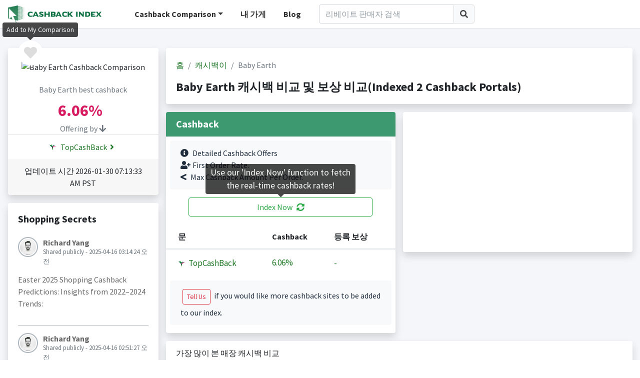

--- FILE ---
content_type: text/html; charset=utf-8
request_url: https://www.google.com/recaptcha/api2/aframe
body_size: 266
content:
<!DOCTYPE HTML><html><head><meta http-equiv="content-type" content="text/html; charset=UTF-8"></head><body><script nonce="mSBTUJtrtDKoR32gqEuybA">/** Anti-fraud and anti-abuse applications only. See google.com/recaptcha */ try{var clients={'sodar':'https://pagead2.googlesyndication.com/pagead/sodar?'};window.addEventListener("message",function(a){try{if(a.source===window.parent){var b=JSON.parse(a.data);var c=clients[b['id']];if(c){var d=document.createElement('img');d.src=c+b['params']+'&rc='+(localStorage.getItem("rc::a")?sessionStorage.getItem("rc::b"):"");window.document.body.appendChild(d);sessionStorage.setItem("rc::e",parseInt(sessionStorage.getItem("rc::e")||0)+1);localStorage.setItem("rc::h",'1769822618073');}}}catch(b){}});window.parent.postMessage("_grecaptcha_ready", "*");}catch(b){}</script></body></html>